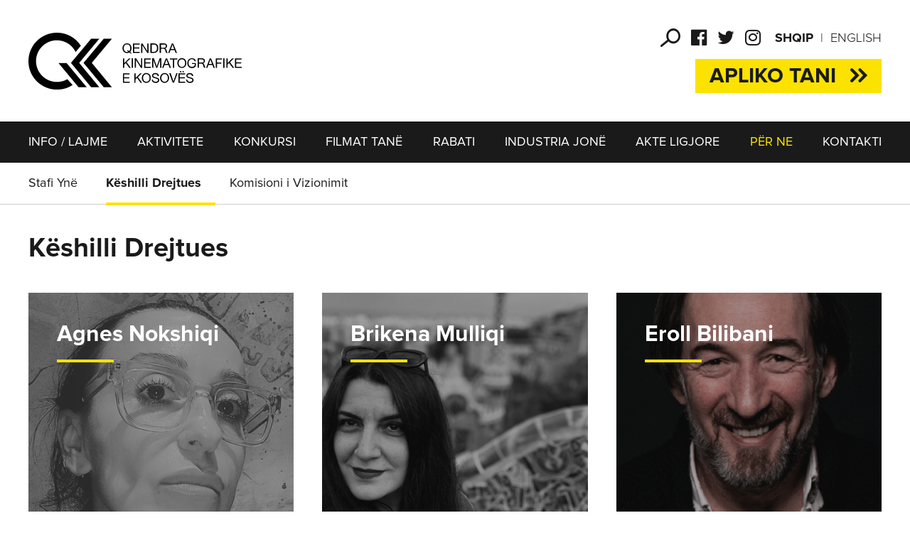

--- FILE ---
content_type: text/html; charset=UTF-8
request_url: https://qkk-rks.com/sq-al/keshilli-drejtues/
body_size: 4152
content:
<!DOCTYPE html>
<html class="no-js" lang="sq-al"> 
	<head>
		<script async src="https://www.googletagmanager.com/gtag/js?id=UA-117595769-1"></script>
		<script>
			window.dataLayer = window.dataLayer || [];
			function gtag(){dataLayer.push(arguments);}
			gtag('js', new Date());
			gtag('config', 'UA-117595769-1');
		</script>
		<!--Meta Tag-->
		<meta http-equiv="Content-Type" content="text/html; charset=UTF-8" />
		<meta name="viewport" content="width=device-width, initial-scale=1, maximum-scale=1, minimum-scale=1">
		<!--Favicon-->
		<link rel="shortcut icon" type="image/x-icon" href="/public/repository/favicon.ico"/>
		<link rel="apple-touch-icon" sizes="180x180" href="/public/repository/apple-touch-icon.png?v=1.1">
		<link rel="icon" type="image/png" sizes="32x32" href="/public/repository/favicon-32x32.png">
		<link rel="icon" type="image/png" sizes="16x16" href="/public/repository/favicon-16x16.png">
		<link rel="manifest" href="/public/repository/manifest.json">
		<meta name="theme-color" content="#ffffff">
		<meta name="google-site-verification" content="Q57q_2mmYytxYOXIk4sdplMZG6QZE6P66jZf9DNZd2E" />
		<link rel="alternate" hreflang="sq" href="https://qkk-rks.com/sq-al/keshilli-drejtues/" />
<link rel="alternate" hreflang="en" href="https://qkk-rks.com/en-us/board-members/" />
<title>Këshilli Drejtues | Qendra Kinematografike e Kosovës | QKK</title>
<meta name="description" content="" />
<meta name="distribution" content="Qendra Kinematografike e Kosovës | QKK" />
<meta name="robots" content="noodp"/>
<meta property="og:title" content="Këshilli Drejtues | Qendra Kinematografike e Kosovës | QKK"/>
<meta property="og:description" content=""/>
<meta property="og:image" content="https://qkk-rks.com/public/images/logo-share.png"/>
<meta property="og:image:width" content="250" />
<meta property="og:image:height" content="250" />
<meta property="og:url" content="https://qkk-rks.com/sq-al/keshilli-drejtues/" />
<meta property="og:site_name" content="Qendra Kinematografike e Kosovës | QKK"/>
<meta property="og:type" content="website"/>
<script type="application/ld+json">{"@context":"http:\/\/schema.org","@type":"WebPage","headline":"Këshilli Drejtues | Qendra Kinematografike e Kosovës | QKK","url":"https:\/\/qkk-rks.com\/sq-al\/keshilli-drejtues\/"}</script>

<meta name="twitter:card" content="summary">
<meta name="twitter:title" content="Këshilli Drejtues | Qendra Kinematografike e Kosovës | QKK">
<meta name="twitter:description" content="">
<meta name="twitter:image" content="https://qkk-rks.com/public/images/logo-share.png">
<meta name="twitter:creator" content="@QKK_Kosova">
<meta name="twitter:site" content="@QKK_Kosova">
		<link rel="stylesheet" href="/public/css/merged.css?v=3.1.7">
	</head>	<body>
		<header>
			<style>
				.d-flex {display: flex;}
				.justify-between { justify-content: space-between; }
				.header-flex {
					margin-bottom: 40px;
				}
				.category.konkurs.home-page .apliko {

					margin-top: 15px;
					padding: 7px 20px;
				}
				@media (max-width: 768px){
					.header-flex { margin-bottom: 0; }
					.category.konkurs.home-page .apliko {
						display: none;
					}
				}
			</style>
			<div class="container">
				<div class="d-flex justify-content-between align-items-center header-flex">
																	<a href="/sq-al/" class="logo">
							<img src="/public/repository/logo.svg" alt="logo">
						</a>
										<div>
						<div>
							<ul class="lang">
								<li class="active"><a hreflang="al" href="/sq-al/keshilli-drejtues/">Shqip</a></li><li ><a hreflang="en" href="/en-us/board-members/">English</a></li>							</ul>
							
							<ul class="social">
								<li><a role="button" class="search-ico"></a></li>
								<li><a href="https://www.facebook.com/qendrakinematografikeekosoves" target="_blank"><i class="fa fa-facebook-official" aria-hidden="true"></i></a></li>
								<li><a href="https://twitter.com/QKK_Kosova" target="_blank"><i class="fa fa-twitter" aria-hidden="true"></i></a></li>
								<li><a href="https://www.instagram.com/qendrakinematografike" target="_blank"><i class="fa fa-instagram" aria-hidden="true"></i></a></li>
							</ul>
								
							<a role="button" class="search-ico d-block d-lg-none"></a>
							<a class="menu d-block d-lg-none">
								<span class="menu-box">
									<span class="menu-inner"></span>
								</span>
							</a>
						</div>
						<div class="category konkurs home-page">
							<a href="http://app.qkk-rks.com/" class="apliko" target="_blank">Apliko tani<span></span></a>						</div>
					</div>
				</div>
			</div>
			<nav class="nav-menu">
				<div class="container">
					<ul class="d-flex justify-content-between">
						<li ><a class='' href='/sq-al/info-lajme/'>INFO / LAJME</a></li><li><a href="#">AKTIVITETE</a><ul><li><a href="/sq-al/anetaresimet-nderkombetare/">Anëtarësimet Ndërkombëtare</a></li><li><a href="/sq-al/partneriteti-me-festivale/">Partneriteti me Festivale</a></li><li><a href="/sq-al/tregjet-nderkombetare-te-filmit/">Tregjet Ndërkombëtare të Filmit</a></li><li><a href="/sq-al/bursat-nderkombetare/">Bursat Ndërkombëtare</a></li><li><a href="/sq-al/si-te-bashkeprodhoni-me-kosoven/">Si të Bashkëprodhoni me Kosovën</a></li><li><a href="/sq-al/marreveshjet-e-bashkeprodhimit/">Marrëveshjet e Bashkëprodhimit</a></li></ul></li><li ><a class='' href='/sq-al/konkursi/'>KONKURSI</a></li><li ><a class='' href='/sq-al/filmat-tane/'>FILMAT TANË</a></li><li ><a class='' href='/sq-al/rabati/'>RABATI</a></li><li><a href="#">INDUSTRIA JONË</a><ul><li><a href="/sq-al/shtepite-filmike/">Shtëpitë Filmike</a></li><li><a href="/sq-al/festivalet-e-filmit/">Festivalet e Filmit</a></li><li><a href="/sq-al/kinemate/">Kinematë</a></li><li><a href="/sq-al/shoqatat-e-filmit/">Shoqatat e Filmit</a></li><li><a href="/sq-al/shkollat-e-filmit/">Shkollat e Filmit</a></li><li><a href="/sq-al/arkiva-e-filmit/">Kosovafilmi</a></li><li><a href="/sq-al/distributoret/">Distributorët</a></li></ul></li><li ><a class='' href='/sq-al/akte-ligjore/'>AKTE LIGJORE</a></li><li ><a class='active' href='/sq-al/per-ne/'>PËR NE</a></li><li ><a class='' href='/sq-al/kontakti/'>KONTAKTI</a></li>					</ul>
				</div>
			</nav>
		</header>
		<!-- SEARCH START -->
		<div class="search-holder">
			<a class="search-close" aria-label="Close search form"><img src="/public/repository/close.svg" alt="close"></a>
			<form class="search-form" action="/sq-al/kerko/" method="GET">
				<input class="search-input" name="keyword" type="search" placeholder="" autocomplete="off">
			</form>
		</div>
		<!-- SEARCH END -->
		<!-- MOB MENU START -->
		<nav class="menu-holder">
			<div class="top-nav">
				<ul class="lang">
					<li class="active"><a hreflang="al" href="/sq-al/keshilli-drejtues/">Shqip</a></li><li ><a hreflang="en" href="/en-us/board-members/">English</a></li>				</ul>
				<ul class="social">
					<li><a href="https://www.facebook.com/qendrakinematografikeekosoves" target="_blank"><i class="fa fa-facebook-official" aria-hidden="true"></i></a></li>
					<li><a href="https://twitter.com/QKK_Kosova" target="_blank"><i class="fa fa-twitter" aria-hidden="true"></i></a></li>
					<li><a href="https://www.instagram.com/qendrakinematografike" target="_blank"><i class="fa fa-instagram" aria-hidden="true"></i></a></li>
				</ul>
			</div>
			<ul class="menu-list">
				<li><a href="/sq-al/lajme/">INFO / LAJME</a><span class="arrow"><i class="fa fa-angle-right" aria-hidden="true"></i></span><ul class="sub-list"><li><a href="/sq-al/njoftimet-zyrtare/">Njoftimet Zyrtare</a></li><li><a href="/sq-al/katalogjet-vjetore/">Katalogjet Vjetore</a></li><li><a href="/sq-al/formular/">Formularët</a></li><li><a href="/sq-al/qkk-logo/">Logo dhe Intro e QKK-së</a></li></ul></li><li><a href="#">AKTIVITETE</a><span class="arrow"><i class="fa fa-angle-right" aria-hidden="true"></i></span><ul class="sub-list"><li><a href="/sq-al/anetaresimet-nderkombetare/">Anëtarësimet Ndërkombëtare</a></li><li><a href="/sq-al/partneriteti-me-festivale/">Partneriteti me Festivale</a></li><li><a href="/sq-al/tregjet-nderkombetare-te-filmit/">Tregjet Ndërkombëtare të Filmit</a></li><li><a href="/sq-al/bursat-nderkombetare/">Bursat Ndërkombëtare</a></li><li><a href="/sq-al/si-te-bashkeprodhoni-me-kosoven/">Si të Bashkëprodhoni me Kosovën</a></li><li><a href="/sq-al/marreveshjet-e-bashkeprodhimit/">Marrëveshjet e Bashkëprodhimit</a></li></ul></li><li><a class='' href='/sq-al/konkursi/'>KONKURSI</a><a href='http://app.qkk-rks.com/' class='apliko' target='_blank'>Apliko tani<img src='/public/repository/arr-apliko.svg'></a></li><li><a class='' href='/sq-al/filmat-tane/'>FILMAT TANË</a></li><li><a class='' href='/sq-al/rabati/'>RABATI</a></li><li><a href="#">INDUSTRIA JONË</a><span class="arrow"><i class="fa fa-angle-right" aria-hidden="true"></i></span><ul class="sub-list"><li><a href="/sq-al/shtepite-filmike/">Shtëpitë Filmike</a></li><li><a href="/sq-al/festivalet-e-filmit/">Festivalet e Filmit</a></li><li><a href="/sq-al/kinemate/">Kinematë</a></li><li><a href="/sq-al/shoqatat-e-filmit/">Shoqatat e Filmit</a></li><li><a href="/sq-al/shkollat-e-filmit/">Shkollat e Filmit</a></li><li><a href="/sq-al/arkiva-e-filmit/">Kosovafilmi</a></li><li><a href="/sq-al/distributoret/">Distributorët</a></li></ul></li><li><a class='' href='/sq-al/akte-ligjore/'>AKTE LIGJORE</a></li><li><a href="/sq-al/per-ne/">PËR NE</a><span class="arrow"><i class="fa fa-angle-right" aria-hidden="true"></i></span><ul class="sub-list"><li><a href="/sq-al/stafi-yne/">Stafi Ynë</a></li><li><a href="/sq-al/keshilli-drejtues/">Këshilli Drejtues</a></li><li><a href="/sq-al/komisioni-i-vizionimit/">Komisioni i Vizionimit</a></li></ul></li><li><a class='' href='/sq-al/kontakti/'>KONTAKTI</a></li>			</ul>
		</nav>
		<!-- MOB MENU END --><section class="category news stafi-page">
		<nav class="semi-nav">
		<div class="container">
			<ul>
																		<li  ><a href="/sq-al/stafi-yne/">Stafi Ynë</a></li>
														<li class="active" ><a href="/sq-al/keshilli-drejtues/">Këshilli Drejtues</a></li>
														<li  ><a href="/sq-al/komisioni-i-vizionimit/">Komisioni i Vizionimit</a></li>
							</ul>
		</div>
	</nav>
	<div class="container clear">
		<h1 class="categ" style="margin-top:40px;">Këshilli Drejtues</h1>
		<div class="row clear">
							<div class="col-xl-4 col-md-6 col-12 news-box stafi">
											<article class="img-cover mq_news" style="background-image:url('/uploads/images/2025/August/15/580x460_ad9f50fe-e3ef-45ff-8ded-4f6494e859fc1755248289.jpg');background-position:center center;background-repeat:no-repeat;">
							<h1>Agnes Nokshiqi</h1>
							<span class="time"></span>
							<p></p>
													</article>
									</div>
							<div class="col-xl-4 col-md-6 col-12 news-box stafi">
											<article class="img-cover mq_news" style="background-image:url('/uploads/images/2025/August/15/580x460_0a1d84a1-da88-4b99-8219-ce38d02d2f7c1755248315.jpg');background-position:center center;background-repeat:no-repeat;">
							<h1>Brikena Mulliqi</h1>
							<span class="time"></span>
							<p></p>
													</article>
									</div>
							<div class="col-xl-4 col-md-6 col-12 news-box stafi">
											<article class="img-cover mq_news" style="background-image:url('/uploads/images/2025/August/15/580x460_Screen_Shot_2025-08-14_at_14.45.171755248346.png');background-position:center center;background-repeat:no-repeat;">
							<h1>Eroll Bilibani</h1>
							<span class="time"></span>
							<p></p>
													</article>
									</div>
							<div class="col-xl-4 col-md-6 col-12 news-box stafi">
											<article class="img-cover mq_news" style="background-image:url('/uploads/images/2025/August/15/580x460_b4b74f3e-57c2-433b-9866-8c13386d38261755248383.jpg');background-position:center center;background-repeat:no-repeat;">
							<h1>Nita Deda</h1>
							<span class="time"></span>
							<p></p>
													</article>
									</div>
							<div class="col-xl-4 col-md-6 col-12 news-box stafi">
											<article class="img-cover mq_news" style="background-image:url('/uploads/images/2025/August/15/580x460_3bb2ab81-2280-4b24-b330-ac68257b45201755248412.jpg');background-position:center center;background-repeat:no-repeat;">
							<h1>Urtina Hoxha</h1>
							<span class="time"></span>
							<p></p>
													</article>
									</div>
					</div>
		<div class="page-nav">
			<div class="pagination-holder">
							</div>	
		</div>
			<h1 class="categ partneret">Partnerët tanë</h1>	
	<div class="partners-slider">
		<div id="partners-slider">
							<div>
					<a href="https://www.europeanfilmawards.eu" class="p-box" target="_blank">
						<img src="/uploads/images/2018/March/05/efa1520256478.svg" alt="https://www.europeanfilmawards.eu">
					</a>
				</div>
							<div>
					<a href="https://www.efp-online.com/en/" class="p-box" target="_blank">
						<img src="/uploads/images/2018/October/17/Logo_EFP_horizontal_black_on_white1539763394.jpg" alt="https://www.efp-online.com/en/">
					</a>
				</div>
							<div>
					<a href="http://seecinemanetwork.com" class="p-box" target="_blank">
						<img src="/uploads/images/2018/March/05/scn1520256480.svg" alt="http://seecinemanetwork.com">
					</a>
				</div>
							<div>
					<a href="http://www.cineuropa.org" class="p-box" target="_blank">
						<img src="/uploads/images/2018/March/19/cine1521466252.svg" alt="http://www.cineuropa.org">
					</a>
				</div>
							<div>
					<a href="https://www.famu.cz/eng" class="p-box" target="_blank">
						<img src="/uploads/images/2018/March/05/famu1520256479.jpg" alt="https://www.famu.cz/eng">
					</a>
				</div>
							<div>
					<a href="http://www.eave.org" class="p-box" target="_blank">
						<img src="/uploads/images/2018/March/05/eave1520256478.png" alt="http://www.eave.org">
					</a>
				</div>
							<div>
					<a href="https://video.gjirafa.com" class="p-box" target="_blank">
						<img src="/uploads/images/2018/October/12/GjirafaVideo1539333942.png" alt="https://video.gjirafa.com">
					</a>
				</div>
							<div>
					<a href="" class="p-box" target="_blank">
						<img src="/uploads/images/2025/January/24/Screen_Shot_2025-01-24_at_09.43.43-removebg-preview1737708394.png" alt="">
					</a>
				</div>
					</div>	
	</div>
	
	</div>	
</section>				<footer>
			<div class="container d-flex flex-column flex-md-row align-items-start align-items-md-center justify-content-start">
				<a href="/" class="foot-logo"><img src="/public/repository/logo-w.svg"></a>
				<ul class="foot-list">
					<li><a href='/sq-al/lajme/'>INFO / LAJME</a></li><li><a href='/sq-al/aktivitete/'>AKTIVITETE</a></li><li><a href='/sq-al/konkursi/'>KONKURSI</a></li><li><a href='/sq-al/filmat-tane/'>FILMAT TANË</a></li><li><a href='/sq-al/rabati/'>RABATI</a></li><li><a href='/sq-al/industria-jone/'>INDUSTRIA JONË</a></li><li><a href='/sq-al/akte-ligjore/'>AKTE LIGJORE</a></li><li><a href='/sq-al/per-ne/'>PËR NE</a></li><li><a href='/sq-al/kontakti/'>KONTAKTI</a></li>				</ul>
				<div class="box-made">
					<p>Design - <a target="_blank" href="http://trembelat.com/">Trembelat</a></p>
					<p>Dev - <a target="_blank" href="http://www.sindikata.org/">SAP_</a></p>
				</div>	
			</div>
		</footer>

		<script>
			function loadScript(src, callback) {
			    var s,
			        r,
			        t;
			    r = false;
			    s = document.createElement('script');
			    s.type = 'text/javascript';
			    s.src = src;
			    s.onload = s.onreadystatechange = function() {
			        //console.log( this.readyState ); //uncomment this line to see which ready states are called.
			        if (!r && (!this.readyState || this.readyState == 'complete')) {
			            r = true;
			            callback();
			        }
			    };
			    t = document.getElementsByTagName('script')[0];
			    t.parentNode.insertBefore(s, t);
			}


			loadScript("/public/js/jquery-1.11.3.min.js", function(){

				loadScript("/public/js/modernizr.custom.js", function(){
										loadScript("/public/js/jquery.easing.1.3.js", function(){});
					loadScript("/public/plugins/bootstrap/js/bootstrap.min.js", function(){});
					loadScript("/public/plugins/bxslider/jquery.bxslider.js?v=2.1", function(){});
					
					loadScript("/public/js/vivus.js", function(){
											});

					loadScript("/public/js/matchHeight.js", function(){});
					loadScript("/public/js/scripts.js?v=1.1.5.9", function(){});
				});
				
			});
			
		</script>

				
	<script defer src="https://static.cloudflareinsights.com/beacon.min.js/vcd15cbe7772f49c399c6a5babf22c1241717689176015" integrity="sha512-ZpsOmlRQV6y907TI0dKBHq9Md29nnaEIPlkf84rnaERnq6zvWvPUqr2ft8M1aS28oN72PdrCzSjY4U6VaAw1EQ==" data-cf-beacon='{"version":"2024.11.0","token":"28fe4ddc21564381882f8c7ec64d5503","r":1,"server_timing":{"name":{"cfCacheStatus":true,"cfEdge":true,"cfExtPri":true,"cfL4":true,"cfOrigin":true,"cfSpeedBrain":true},"location_startswith":null}}' crossorigin="anonymous"></script>
</body>
</html>

--- FILE ---
content_type: image/svg+xml
request_url: https://qkk-rks.com/public/repository/logo-w.svg
body_size: 1783
content:
<?xml version="1.0" encoding="utf-8"?>
<!-- Generator: Adobe Illustrator 21.0.2, SVG Export Plug-In . SVG Version: 6.00 Build 0)  -->
<svg version="1.1" id="Layer_1" xmlns="http://www.w3.org/2000/svg" xmlns:xlink="http://www.w3.org/1999/xlink" x="0px" y="0px"
	 viewBox="0 0 300 80" style="enable-background:new 0 0 300 80;" xml:space="preserve">
<style type="text/css">
	.st0{fill:#FFFFFF;}
</style>
<g>
	<polygon class="st0" points="88.2,76.7 60.4,43.3 59.8,42.6 88.2,8.5 99.7,8.5 71.4,42.6 99.7,76.7 	"/>
	<polygon class="st0" points="105.9,76.7 78.1,43.3 77.5,42.6 105.9,8.5 117.4,8.5 89.1,42.6 117.4,76.7 	"/>
	<polygon class="st0" points="42.2,42.7 42.7,43.3 70.5,76.7 82,76.7 53.7,42.7 	"/>
	<path class="st0" d="M73.6,18.2C66.4,7.2,54.1,0,40.1,0C17.9,0,0,17.9,0,40.1c0,22.1,17.9,40,40.1,40c8.3,0,15.6-2.1,22-6.5
		l-7.4-8.2c-4.4,2.7-9.1,3.9-14.7,3.9l0,0c-8.1,0-15.4-3.3-20.7-8.6S10.7,48.1,10.7,40s3.3-15.4,8.6-20.7s12.6-8.6,20.7-8.6
		c11.4,0,21.3,6.5,26.1,16l0.3,0.5l7.4-8.9L73.6,18.2L73.6,18.2z"/>
	<path class="st0" d="M132.9,70.4h9.5v-1.5h-7.8v-4.6h7.1v-1.5h-7.1v-4.1h7.6v-1.5h-9.3V70.4L132.9,70.4z M148.8,70.4h1.8v-4.6
		l2.2-2.1l4.8,6.7h2.2l-5.8-7.9l5.6-5.3h-2.3l-6.6,6.6v-6.6h-1.8L148.8,70.4L148.8,70.4z M159.5,63.8c0,3.9,2.6,6.8,6.3,6.8
		c4.2,0,6.3-3.4,6.3-7c0-3.7-2.4-6.8-6.3-6.8C162.5,56.8,159.5,59.2,159.5,63.8L159.5,63.8z M161.3,63.8c0-3.4,1.8-5.5,4.6-5.5
		c2.9,0,4.5,2.5,4.5,5.3c0,2.8-1.3,5.5-4.6,5.5S161.3,66.1,161.3,63.8L161.3,63.8z M183.5,60.9c-0.1-2.7-2-4.1-5-4.1
		c-2.6,0-4.7,1.4-4.7,3.7c0,1.6,1.1,2.5,2.4,3c1.3,0.5,3.6,1,4.6,1.4s1.4,0.9,1.4,1.8c0,1.6-1.5,2.4-3.3,2.4c-1.5,0-3.7-0.6-3.9-3.1
		l-1.6,0.1c0.1,2.9,2.2,4.6,5.6,4.6c2.7,0,5-1.5,5-3.9c0-1.7-0.9-2.7-2.5-3.3c-1-0.4-3.4-0.9-4.6-1.4c-0.7-0.3-1.4-0.7-1.4-1.5
		c0-1.4,1.2-2.2,3-2.2c1.9,0,3.1,0.9,3.2,2.7L183.5,60.9L183.5,60.9z M185.2,63.8c0,3.9,2.6,6.8,6.3,6.8c4.2,0,6.3-3.4,6.3-7
		c0-3.7-2.4-6.8-6.3-6.8C188.3,56.8,185.2,59.2,185.2,63.8L185.2,63.8z M187,63.8c0-3.4,1.8-5.5,4.6-5.5c2.9,0,4.5,2.5,4.5,5.3
		c0,2.8-1.3,5.5-4.6,5.5S187,66.1,187,63.8L187,63.8z M209.8,57.1H208l-3.2,9.1l-0.8,2.5l0,0l-0.8-2.5l-3.1-9.1H198l4.9,13.2h1.9
		L209.8,57.1L209.8,57.1z M213.3,55.8h1.7v-1.9h-1.7V55.8L213.3,55.8z M216.7,55.8h1.7v-1.9h-1.7V55.8L216.7,55.8z M211.1,70.4h9.5
		v-1.5h-7.8v-4.6h7.1v-1.5h-7.1v-4.1h7.6v-1.5h-9.3V70.4L211.1,70.4z M231.8,60.9c-0.1-2.7-2-4.1-5-4.1c-2.6,0-4.7,1.4-4.7,3.7
		c0,1.6,1.1,2.5,2.4,3c1.3,0.5,3.6,1,4.6,1.4s1.4,0.9,1.4,1.8c0,1.6-1.5,2.4-3.3,2.4c-1.5,0-3.7-0.6-3.9-3.1l-1.6,0.1
		c0.1,2.9,2.2,4.6,5.6,4.6c2.7,0,5-1.5,5-3.9c0-1.7-0.9-2.7-2.5-3.3c-1-0.4-3.4-0.9-4.6-1.4c-0.7-0.3-1.4-0.7-1.4-1.5
		c0-1.4,1.2-2.2,3-2.2c1.9,0,3.1,0.9,3.2,2.7L231.8,60.9L231.8,60.9z"/>
	<path class="st0" d="M132.9,49.4h1.8v-4.6l2.2-2.1l4.8,6.7h2.2l-5.8-7.9l5.6-5.3h-2.3l-6.6,6.6v-6.6H133L132.9,49.4L132.9,49.4z
		 M145.2,49.4h1.8V36.1h-1.8V49.4L145.2,49.4z M158.2,49.4h1.9V36.1h-1.7v10.6h-0.1l-6.9-10.6h-1.8v13.2h1.7V38.7h0.1L158.2,49.4
		L158.2,49.4z M162.7,49.4h9.5v-1.5h-7.8v-4.6h7.1v-1.5h-7.1v-4.1h7.6v-1.5h-9.3V49.4L162.7,49.4z M179.7,49.4h1.5l4-11l0,0v11h1.7
		V36.1h-2.4l-3.3,9.2l-0.7,2l-0.7-2l-3.3-9.2H174v13.2h1.7v-11l0,0L179.7,49.4L179.7,49.4z M191.4,45.4h5.6l1.5,4h1.9l-5.3-13.2
		h-1.9l-5.1,13.2h1.8L191.4,45.4L191.4,45.4z M196.4,43.9h-4.5l1.5-4c0.3-0.8,0.5-1.5,0.7-2.3l0,0c0.2,0.8,0.5,1.5,0.8,2.3
		L196.4,43.9L196.4,43.9z M203.2,49.4h1.8V37.7h4.4v-1.5h-10.5v1.5h4.4L203.2,49.4L203.2,49.4z M209.5,42.8c0,3.9,2.6,6.8,6.3,6.8
		c4.2,0,6.3-3.4,6.3-7c0-3.7-2.4-6.8-6.3-6.8C212.6,35.9,209.5,38.2,209.5,42.8L209.5,42.8z M211.3,42.9c0-3.4,1.8-5.5,4.6-5.5
		c2.9,0,4.5,2.5,4.5,5.3s-1.3,5.5-4.6,5.5S211.3,45.2,211.3,42.9L211.3,42.9z M233.8,40.3l1.7-0.2c-0.4-2.1-1.9-4.1-5.6-4.1
		c-3.6,0-6.4,2.4-6.4,7c0,4.4,3.1,6.8,6.4,6.8c3.4,0,5.7-1.9,5.7-4.6v-2.5H230V44h4v0.9c0,1.9-1.6,3.2-4.1,3.2
		c-2.8,0-4.7-2.1-4.7-5.3c0-3.5,1.9-5.5,4.7-5.5C231.5,37.3,233.3,38,233.8,40.3L233.8,40.3z M239.7,42.1v-4.5h4.3
		c1.8,0,2.6,0.8,2.6,2.2c0,1.6-1,2.3-3,2.3H239.7L239.7,42.1z M237.9,36.1v13.2h1.8v-5.8h3.2c1.8,0,2.7,1,3,2.8
		c0.2,1.1,0.7,2.5,1.3,3h2c-0.8-0.9-1.2-2.3-1.6-3.6c-0.3-1-0.7-2.1-1.8-2.5l-0.5-0.2c2-0.3,3-1.6,3-3.4c0-2.1-1.4-3.6-4.4-3.6
		L237.9,36.1L237.9,36.1z M253.2,45.4h5.6l1.5,4h1.9l-5.3-13.2H255l-5.1,13.2h1.8L253.2,45.4L253.2,45.4z M258.2,43.9h-4.5l1.5-4
		c0.3-0.8,0.5-1.5,0.7-2.3l0,0c0.2,0.8,0.5,1.5,0.8,2.3L258.2,43.9L258.2,43.9z M263.4,49.4h1.8v-6h6.1v-1.5h-6.1v-4.1h7.1v-1.5
		h-8.8v13.1H263.4z M273.9,49.4h1.8V36.1h-1.8V49.4L273.9,49.4z M278.3,49.4h1.8v-4.6l2.2-2.1l4.8,6.7h2.2l-5.8-7.9l5.6-5.3h-2.3
		l-6.6,6.6v-6.6h-1.8v13.2H278.3z M290.5,49.4h9.5v-1.5h-7.8v-4.6h7.1v-1.5h-7.1v-4.1h7.6v-1.5h-9.3L290.5,49.4L290.5,49.4z"/>
	<path class="st0" d="M138.6,28.7c1.3,0,2.3-0.2,3.3-0.8c0.8,0.7,1.5,1.4,2.4,1.7l0.7-1.2c-0.7-0.3-1.3-0.7-2-1.3
		c1.3-1.3,2-3.2,2-5.3c0-3.7-2.4-6.8-6.3-6.8c-4,0-6.4,3.1-6.4,6.9C132.3,25.5,134.8,28.7,138.6,28.7L138.6,28.7z M141.7,26
		c-0.6-0.6-1.3-1.1-2.1-1.4l-0.7,1.2c0.6,0.2,1.1,0.5,1.6,1c-0.5,0.2-1.1,0.4-1.8,0.4c-3,0-4.6-2.5-4.6-5.4s1.5-5.4,4.6-5.4
		c2.9,0,4.5,2.4,4.5,5.3C143.2,23.4,142.7,25.1,141.7,26L141.7,26z M147.1,28.4h9.5v-1.5h-7.8v-4.6h7.1v-1.5h-7.1v-4.1h7.6v-1.5
		h-9.3V28.4L147.1,28.4z M167.1,28.4h1.9V15.2h-1.7v10.6h-0.1l-6.9-10.6h-1.8v13.2h1.7V17.8h0.1L167.1,28.4L167.1,28.4z M171.6,15.2
		v13.2h4.7c2.4,0,3.8-0.6,4.9-1.9c0.9-1.1,1.4-2.7,1.4-4.9c0-2.3-0.6-4-1.9-5.1c-0.8-0.7-2.2-1.4-4.5-1.4L171.6,15.2L171.6,15.2z
		 M173.4,26.9V16.7h2.9c1.1,0,1.9,0.1,2.4,0.4c1.3,0.7,2.1,2.1,2.1,4.6c0,1.8-0.5,3-1.1,3.9c-0.8,1.1-2.1,1.3-3.4,1.3H173.4
		L173.4,26.9z M186.4,21.2v-4.5h4.3c1.8,0,2.6,0.8,2.6,2.2c0,1.6-1,2.3-3,2.3H186.4L186.4,21.2z M184.6,15.2v13.2h1.8v-5.8h3.2
		c1.8,0,2.7,1,3,2.8c0.2,1.1,0.7,2.5,1.3,3h2c-0.8-0.9-1.2-2.3-1.6-3.6c-0.3-1-0.7-2.1-1.8-2.5l-0.5-0.2c2-0.3,3-1.6,3-3.4
		c0-2.1-1.4-3.6-4.4-3.6h-6V15.2z M199.9,24.4h5.6l1.5,4h1.9l-5.3-13.2h-1.9l-5.1,13.2h1.8L199.9,24.4L199.9,24.4z M204.9,23h-4.5
		l1.5-4c0.3-0.8,0.5-1.5,0.7-2.3l0,0c0.2,0.8,0.5,1.5,0.8,2.3L204.9,23L204.9,23z"/>
</g>
</svg>
